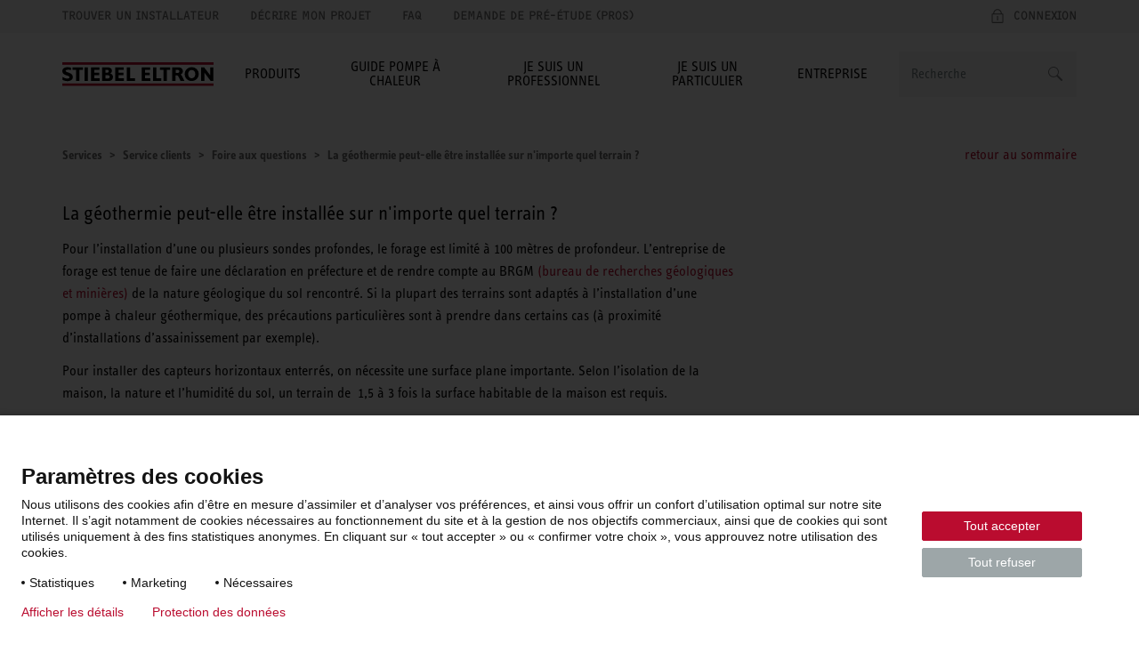

--- FILE ---
content_type: text/html; charset=UTF-8
request_url: https://www.stiebel-eltron.fr/fr/services/service-client/FAQ/La-geothermie-peut-elle-etre-installee-sur-nimporte-quel-terrain.html
body_size: 8705
content:
<!DOCTYPE html>
<!--[if lt IE 9 ]><html lang="fr" class="ie8 lt-ie9 lt-ie10 no-js "><![endif]-->
<!--[if IE 9 ]><html lang="fr" class="ie9 lt-ie10 no-js "><![endif]-->
<!--[if !(IE)]><!--><html lang="fr" class="no-js mandant0 ste-evo"><!--<![endif]-->
<head>
    <meta charset="utf-8">
    <meta http-equiv="X-UA-Compatible" content="IE=edge,chrome=1">
    <meta name="viewport" content="width=device-width, initial-scale=1">
    <meta name="format-detection" content="telephone=no">
    <script>
        if(document.documentMode&&document.cookie.match('ie-fallback')===null){window.location="/static/ste/ie-fallback_fr.html"}
    </script>
    <title>La géothermie peut-elle être installée sur n'importe quel terrain ?</title>
<meta name="robots" content="index, follow">
<meta name="description" content="">
<meta name="keywords" content="">
<link rel="canonical" href="https://www.stiebel-eltron.fr/fr/services/service-client/FAQ/La-geothermie-peut-elle-etre-installee-sur-nimporte-quel-terrain.html"/>
<meta property="og:type" content="Website">
<meta property="og:title" content="La géothermie peut-elle être installée sur n'importe quel terrain ?">
<meta property="og:url" content="https://www.stiebel-eltron.fr/fr/services/service-client/FAQ/La-geothermie-peut-elle-etre-installee-sur-nimporte-quel-terrain.html">
<meta property="og:description" content="">
<meta property="og:locale" content="fr_FR">

    <link rel="alternate" hreflang="fr-FR" href="https://www.stiebel-eltron.fr/fr/services/service-client/FAQ/La-geothermie-peut-elle-etre-installee-sur-nimporte-quel-terrain.html"/>
<link rel="preload" href="/apps/ste/docroot/fonts/ste_info/052b2d35-110d-437d-98e9-85547558722d.woff2" as="font" type="font/woff2" crossorigin>
        <link rel="preload" href="/apps/ste/docroot/fonts/ste_info/6191423b-8a16-4ba0-8a6f-33e69be9073c.woff2" as="font" type="font/woff2" crossorigin>
        <link rel="preload" href="/apps/ste/docroot/fonts/F2F_new/47afa150-919f-4024-9d78-d159e7d4baee.woff" as="font" type="font/woff" crossorigin>
        <link rel="preload" href="/apps/ste/docroot/fonts/ste_info/5a9f4a1e-bb12-46c0-821e-3782abe140ac.woff" as="font" type="font/woff" crossorigin>
        <link rel="preload" href="/apps/ste/docroot/fonts/ste_info/3f7c17a6-3f7e-4368-952d-8429e585e431.woff" as="font" type="font/woff" crossorigin>
    <link rel="preload" href="/apps/ste/docroot/images/single/logo-stiebel-eltron-red-black.svg" as="image">
<link rel="preload" href="/apps/ste/docroot/css/base-ste-evo.css?v=459" as="style">
        <link href="/apps/ste/docroot/css/base-ste-evo.css?v=459" rel="stylesheet">
        <link rel="preload" href="/apps/ste/docroot/css/faqpage-ste-evo.css?v=459" as="style">
            <link href="/apps/ste/docroot/css/faqpage-ste-evo.css?v=459" rel="stylesheet">
            <link rel="preload" href="/apps/ste/docroot/css/svg-ste-evo.css?v=459" as="style">
    <link href="/apps/ste/docroot/css/svg-ste-evo.css?v=459" rel="stylesheet">
<script type="text/javascript" src="/apps/ste/docroot/js/vendor/modernizr-custom.js" async></script>
<script>
    
    dataLayer = [{
        'pageCategory': 'FAQ Detail Page'
    }];
</script></head>




<body>
<!-- Piwik Tag Manager -->
<script type="text/javascript">
(function(window, document, dataLayerName, id) {
window[dataLayerName]=window[dataLayerName]||[],window[dataLayerName].push({start:(new Date).getTime(),event:"stg.start"});var scripts=document.getElementsByTagName('script')[0],tags=document.createElement('script');
function stgCreateCookie(a,b,c){var d="";if(c){var e=new Date;e.setTime(e.getTime()+24*c*60*60*1e3),d="; expires="+e.toUTCString()}document.cookie=a+"="+b+d+"; path=/"}
var isStgDebug=(window.location.href.match("stg_debug")||document.cookie.match("stg_debug"))&&!window.location.href.match("stg_disable_debug");stgCreateCookie("stg_debug",isStgDebug?1:"",isStgDebug?14:-1);
var qP=[];dataLayerName!=="dataLayer"&&qP.push("data_layer_name="+dataLayerName),isStgDebug&&qP.push("stg_debug");var qPString=qP.length>0?("?"+qP.join("&")):"";
tags.async=!0,tags.src="https://stiebel-eltron.containers.piwik.pro/"+id+".js"+qPString,scripts.parentNode.insertBefore(tags,scripts);
!function(a,n,i){a[n]=a[n]||{};for(var c=0;c<i.length;c++)!function(i){a[n][i]=a[n][i]||{},a[n][i].api=a[n][i].api||function(){var a=[].slice.call(arguments,0);"string"==typeof a[0]&&window[dataLayerName].push({event:n+"."+i+":"+a[0],parameters:[].slice.call(arguments,1)})}}(i[c])}(window,"ppms",["tm","cm"]);
})(window, document, 'dataLayer', '150bcefc-7477-43c8-9cc4-2a8131943a69');
</script>
<!-- end Piwik Tag Manager -->
<a name="top"></a>
<header class="site-header auto-init" data-module="modules/iframe-handler" data-always-on="false">
    <div class="site-header-top">
        <div class="container">
            <a class="logo visible-xs visible-sm" href="/fr/page-d-accueil.html">
                            <img src="/apps/ste/docroot/images/single/logo-stiebel-eltron-red-black.svg" alt="STIEBEL ELTRON" width="120">
                        </a>
                    <nav class="meta-navi">
    <ul class="list-inline list-unstyled">
        <li><a href="https://installateurs.stiebel-eltron.fr/" class="">Trouver un installateur</a></li>
            <li><a href="/fr/produits-et-solutions/decrire-mon-projet.html" class="">Décrire mon projet</a></li>
            <li><a href="/fr/services/service-client/FAQ.html" class="">FAQ</a></li>
            <li><a href="/fr/formulaires/demande-pre-etude-pompe-a-chaleur.html" class="">Demande de pré-étude (pros)</a></li>
            </ul>
</nav><div class="mobile-nav-wrapper">
    <span class="toggle-mobile-nav" data-toggle="nav__main"></span>
    <div class="login-container auto-init hidden" data-module="modules/login-related-content"
              data-options='{"contentUrl":"/fr/formulaires/page-formulaires.accountflyout.html"}'>
            <span class="mobile-login-toggler toggle-mobile-login" data-content-url="/fr/formulaires/formulaire-login/_jcr_content/contentPar/loginform.loginmobile.html"></span>
                    <a href="/fr/formulaires/formulaire-login/_jcr_content/contentPar/loginform.html" class="ajax-popup-link login-toggler toggle-login" rel="nofollow"><span>Connexion</span></a>
                <div class="login-flyout visible-xs visible-sm"></div>
                </div>
    <a href="/fr/formulaires/contact/_jcr_content/contentPar/contactform.html" class="ajax-popup-link" rel="nofollow"><span class="service  service-contact-mobile"></span></a>
    </div>
</div>
    </div>
    <div class="site-header-bottom container">
        <a class="logo hidden-xs hidden-sm" href="/fr/page-d-accueil.html">
                        <img src="/apps/ste/docroot/images/single/logo-stiebel-eltron-red-black.svg" alt="STIEBEL ELTRON" width="170">
                    </a>
                <div class="search clearfix auto-init" id="headerSearch" data-module="modules/search-autosuggest"
             data-autosuggest-url="/fr/services/service-client/FAQ/La-geothermie-peut-elle-etre-installee-sur-nimporte-quel-terrain/_jcr_content/headersearch.autosuggest.html" data-options='{"autoSuggestPlaceholder":"Suggestions de recherche"}'>
            <form id="fulltextSearchHeaderForm" class="autosuggest-header" method="get" autocomplete="off" action="/fr/resultats.html" accept-charset="UTF-8">
                <input type="hidden" name="_charset_" value="utf-8" />
                <div class="input-container">
                    <input class="search-input" name="search" type="text"
                           placeholder=Recherche />
                </div>

                <button type="submit" class="search-button"></button>
                <div class="search-button-link"></div>

            </form>
        </div>
    <nav id="nav__main" class="main-navi js-equal-flyout">
        <ul class="list-unstyled first-level">
            <li class=" has-submenu"
                           >
                <a href="#"><span>Produits</span></a>
                <div class="second-level-wrapper">
                    <a href="#" class="all-levels-back">Retour au menu principal</a>
                    <ul class="second-level ">
                        <li class="doorpage"><a href="#">Produits</a></li>

                        <li class=" has-submenu"
                                       >
                                <a href="/fr/produits-et-solutions/energies_renouvelables.html" class="">Pompe à chaleur et ventilation</a><div class="third-level-wrapper">
                                        <a href="#" class="all-levels-back">Retour au menu principal</a>
                                        <a href="#" class="third-level-back">Retour à Produits</a>
                                        <ul class="third-level">
                                            <li class="doorpage">
                                                <a href="/fr/produits-et-solutions/energies_renouvelables.html" class="">Pompe à chaleur et ventilation</a></li>
                                            <li class=""
                                                        >
                                                    <a href="/fr/produits-et-solutions/energies_renouvelables/pompes_a_chaleur.html" class="">Pompes à chaleur</a></li>
                                            <li class=""
                                                        >
                                                    <a href="/fr/produits-et-solutions/energies_renouvelables/ballons_tampon_deauchaude.html" class="">Ballons tampon/d'eau chaude</a></li>
                                            <li class=""
                                                        >
                                                    <a href="/fr/produits-et-solutions/energies_renouvelables/ventilation.html" class="">Ventilation</a></li>
                                            <li class=""
                                                        >
                                                    <a href="/fr/produits-et-solutions/energies_renouvelables/regulation_gestiondenergie.html" class="">Régulation / gestion d'énergie</a></li>
                                            <li class=""
                                                        >
                                                    <a href="/fr/produits-et-solutions/energies_renouvelables/stations-de-transfert.html" class="">Stations de transfert</a></li>
                                            </ul>
                                    </div>
                                </li>
                        <li class=" has-submenu"
                                       >
                                <a href="/fr/produits-et-solutions/eau_chaude_sanitaire.html" class="">Eau chaude sanitaire</a><div class="third-level-wrapper">
                                        <a href="#" class="all-levels-back">Retour au menu principal</a>
                                        <a href="#" class="third-level-back">Retour à Produits</a>
                                        <ul class="third-level">
                                            <li class="doorpage">
                                                <a href="/fr/produits-et-solutions/eau_chaude_sanitaire.html" class="">Eau chaude sanitaire</a></li>
                                            <li class=""
                                                        >
                                                    <a href="/fr/produits-et-solutions/eau_chaude_sanitaire/chauffe-eau_thermodynamiques.html" class="">Chauffe-eau thermodynamiques</a></li>
                                            <li class=""
                                                        >
                                                    <a href="/fr/produits-et-solutions/eau_chaude_sanitaire/chauffe-eau-electriques.html" class="">Chauffe-eau électriques</a></li>
                                            <li class=""
                                                        >
                                                    <a href="/fr/produits-et-solutions/eau_chaude_sanitaire/petits_chauffe-eauchauffe-eaumurauxetsursocle.html" class="">Petits chauffe-eau, chauffe-eau muraux et sur socle</a></li>
                                            <li class=""
                                                        >
                                                    <a href="/fr/produits-et-solutions/eau_chaude_sanitaire/chauffe-eau_instantanes.html" class=""></a></li>
                                            <li class=""
                                                        >
                                                    <a href="/fr/produits-et-solutions/eau_chaude_sanitaire/robinetteries.html" class=""></a></li>
                                            </ul>
                                    </div>
                                </li>
                        <li class=" has-submenu"
                                       >
                                <a href="/fr/produits-et-solutions/chauffage_electrique.html" class="">Chauffage électrique</a><div class="third-level-wrapper">
                                        <a href="#" class="all-levels-back">Retour au menu principal</a>
                                        <a href="#" class="third-level-back">Retour à Produits</a>
                                        <ul class="third-level">
                                            <li class="doorpage">
                                                <a href="/fr/produits-et-solutions/chauffage_electrique.html" class="">Chauffage électrique</a></li>
                                            <li class=""
                                                        >
                                                    <a href="/fr/produits-et-solutions/chauffage_electrique/chauffage_electriqueaaccumulation.html" class="">Chauffage électrique à accumulation</a></li>
                                            <li class=""
                                                        >
                                                    <a href="/fr/produits-et-solutions/chauffage_electrique/regulation.html" class="">Régulation</a></li>
                                            </ul>
                                    </div>
                                </li>
                        <li class=" has-submenu"
                                       >
                                <a href="/fr/produits-et-solutions/informer-planifier.html" class="">Informer & planifier</a><div class="third-level-wrapper">
                                        <a href="#" class="all-levels-back">Retour au menu principal</a>
                                        <a href="#" class="third-level-back">Retour à Produits</a>
                                        <ul class="third-level">
                                            <li class="doorpage">
                                                <a href="/fr/produits-et-solutions/informer-planifier.html" class="">Informer & planifier</a></li>
                                            <li class=""
                                                        >
                                                    <a href="/fr/produits-et-solutions/informer-planifier/hpnext--nos-pompes-a-chaleur-nouvelle-generation.html" class="">HPnext, nos pompes à chaleur nouvelle génération</a></li>
                                            <li class=""
                                                        >
                                                    <a href="/fr/produits-et-solutions/informer-planifier/aides-financieres-pour-pompe-a-chaleur.html" class="">Aides financières pour pompes à chaleur </a></li>
                                            <li class=""
                                                        >
                                                    <a href="/fr/produits-et-solutions/informer-planifier/utilisation-energies-renouvelables.html" class="">Utilisation des énergies renouvelables</a></li>
                                            <li class=""
                                                        >
                                                    <a href="/fr/prescription/references-chantiers.html" class="">Références chantiers</a></li>
                                            <li class=""
                                                        >
                                                    <a href="/fr/services/smart-home.html" class="">Smart Home</a></li>
                                            <li class=""
                                                        >
                                                    <a href="/fr/produits-et-solutions/informer-planifier/simulez-votre-solution-de-pompe-a-chaleur.html" class="">Notre simulateur de solution de pompe à chaleur</a></li>
                                            <li class=""
                                                        >
                                                    <a href="/fr/produits-et-solutions/informer-planifier/qualites-et-caracteristiques-environnementales.html" class="">Qualités et caractéristiques environnementales</a></li>
                                            </ul>
                                    </div>
                                </li>
                        <li class=""
                                       >
                                <a href="/fr/produits-et-solutions/articles.html" class="">Blog</a></li>
                        </ul>
                </div>
                </li>
            <li class=" has-submenu"
                           >
                <a href="#"><span>Guide pompe à chaleur</span></a>
                <div class="second-level-wrapper">
                    <a href="#" class="all-levels-back">Retour au menu principal</a>
                    <ul class="second-level ">
                        <li class="doorpage"><a href="#">Guide pompe à chaleur</a></li>

                        <li class=" has-submenu"
                                       >
                                <a href="/fr/guide-la-pompe-a-chaleur/pompes-a-chaleur-air-eau.html" class="">Guide pompes à chaleur air-eau</a><div class="third-level-wrapper">
                                        <a href="#" class="all-levels-back">Retour au menu principal</a>
                                        <a href="#" class="third-level-back">Retour à Guide pompe à chaleur</a>
                                        <ul class="third-level">
                                            <li class="doorpage">
                                                <a href="/fr/guide-la-pompe-a-chaleur/pompes-a-chaleur-air-eau.html" class="">Guide pompes à chaleur air-eau</a></li>
                                            <li class=""
                                                        >
                                                    <a href="/fr/guide-la-pompe-a-chaleur/pompes-a-chaleur-air-eau/pompes-a-chaleur-pour-construction-neuve.html" class="">Pompes à chaleur pour construction neuve</a></li>
                                            <li class=""
                                                        >
                                                    <a href="/fr/guide-la-pompe-a-chaleur/pompes-a-chaleur-air-eau/pompe-a-chaleur-pour-la-renovation.html" class="">Pompe à chaleur pour la rénovation</a></li>
                                            <li class=""
                                                        >
                                                    <a href="/fr/guide-la-pompe-a-chaleur/pompes-a-chaleur-air-eau/pompe-a-chaleur-stiebel-eltron-performances-energetiques-economies.html" class="">Pompe à chaleur : performances et économies d'énergie</a></li>
                                            <li class=""
                                                        >
                                                    <a href="/fr/guide-la-pompe-a-chaleur/pompes-a-chaleur-air-eau/pompe-a-chaleur-stiebel-eltron-garantie-service-client.html" class="">Pompe à chaleur STIEBEL ELTRON : garantie et service client</a></li>
                                            </ul>
                                    </div>
                                </li>
                        </ul>
                </div>
                </li>
            <li class=" has-submenu"
                           >
                <a href="#"><span>Je suis un professionnel</span></a>
                <div class="second-level-wrapper">
                    <a href="#" class="all-levels-back">Retour au menu principal</a>
                    <ul class="second-level ">
                        <li class="doorpage"><a href="#">Je suis un professionnel</a></li>

                        <li class=" has-submenu"
                                       >
                                <a href="/fr/espace-professionnel/assistance-technico-commerciale.html" class="">Outils de chiffrage et dimensionnement</a><div class="third-level-wrapper">
                                        <a href="#" class="all-levels-back">Retour au menu principal</a>
                                        <a href="#" class="third-level-back">Retour à Je suis un professionnel</a>
                                        <ul class="third-level">
                                            <li class="doorpage">
                                                <a href="/fr/espace-professionnel/assistance-technico-commerciale.html" class="">Outils de chiffrage et dimensionnement</a></li>
                                            <li class=""
                                                        >
                                                    <a href="/fr/espace-professionnel/assistance-technico-commerciale/toolbox.html" class="">Toolbox - outil de chiffrage</a></li>
                                            <li class=""
                                                        >
                                                    <a href="/fr/espace-professionnel/assistance-technico-commerciale/tool-ventilation.html" class="">Chiffrer vos projets de ventilation</a></li>
                                            <li class=""
                                                        >
                                                    <a href="/fr/formulaires/demande-pre-etude-pompe-a-chaleur.html" class="">Nos formulaires de pré-études</a></li>
                                            <li class=""
                                                        >
                                                    <a href="/fr/espace-professionnel/assistance-technico-commerciale/catalogue-pieces-detachees.html" class="">Catalogues tarif et pièces détachées</a></li>
                                            </ul>
                                    </div>
                                </li>
                        <li class=" has-submenu"
                                       >
                                <a href="/fr/espace-professionnel/Notre-reseau-de-Conforthermiciens.html" class="">Notre réseau de Conforthermiciens</a><div class="third-level-wrapper">
                                        <a href="#" class="all-levels-back">Retour au menu principal</a>
                                        <a href="#" class="third-level-back">Retour à Je suis un professionnel</a>
                                        <ul class="third-level">
                                            <li class="doorpage">
                                                <a href="/fr/espace-professionnel/Notre-reseau-de-Conforthermiciens.html" class="">Notre réseau de Conforthermiciens</a></li>
                                            <li class=""
                                                        >
                                                    <a href="/fr/espace-professionnel/Notre-reseau-de-Conforthermiciens/devenir-conforthermicien.html" class="">Devenir Conforthermicien</a></li>
                                            <li class=""
                                                        >
                                                    <a href="/fr/espace-professionnel/Notre-reseau-de-Conforthermiciens/Programme-conforthermicien.html" class="">Programme Conforthermicien - STIEBEL ELTRON</a></li>
                                            <li class=""
                                                        >
                                                    <a href="/fr/espace-professionnel/Notre-reseau-de-Conforthermiciens/mon-programme-conforthermicien-premium.html" class="">Mon programme Conforthermicien Premium</a></li>
                                            </ul>
                                    </div>
                                </li>
                        <li class=" has-submenu"
                                       >
                                <a href="/fr/espace-professionnel/supports-apres-vente.html" class="">Supports après vente</a><div class="third-level-wrapper">
                                        <a href="#" class="all-levels-back">Retour au menu principal</a>
                                        <a href="#" class="third-level-back">Retour à Je suis un professionnel</a>
                                        <ul class="third-level">
                                            <li class="doorpage">
                                                <a href="/fr/espace-professionnel/supports-apres-vente.html" class="">Supports après vente</a></li>
                                            <li class=""
                                                        >
                                                    <a href="/fr/espace-professionnel/supports-apres-vente/certificat-de-garantie.html" class="">Enregistrement du certificat de garantie</a></li>
                                            <li class=""
                                                        >
                                                    <a href="/fr/espace-professionnel/supports-apres-vente/mise-en-service.html" class="">Demande de mise en service</a></li>
                                            <li class=""
                                                        >
                                                    <a href="/fr/espace-professionnel/supports-apres-vente/demande-de-garantie.html" class="">Demande de garantie</a></li>
                                            </ul>
                                    </div>
                                </li>
                        <li class=" has-submenu"
                                       >
                                <a href="/fr/espace-professionnel/se-former.html" class="">Formations</a><div class="third-level-wrapper">
                                        <a href="#" class="all-levels-back">Retour au menu principal</a>
                                        <a href="#" class="third-level-back">Retour à Je suis un professionnel</a>
                                        <ul class="third-level">
                                            <li class="doorpage">
                                                <a href="/fr/espace-professionnel/se-former.html" class="">Formations</a></li>
                                            <li class=""
                                                        >
                                                    <a href="/fr/espace-professionnel/se-former/formation-technique.html" class="">Formations techniques</a></li>
                                            </ul>
                                    </div>
                                </li>
                        <li class=" has-submenu"
                                       >
                                <a href="/fr/espace-professionnel/marketing-communication.html" class="">Marketing et communication</a><div class="third-level-wrapper">
                                        <a href="#" class="all-levels-back">Retour au menu principal</a>
                                        <a href="#" class="third-level-back">Retour à Je suis un professionnel</a>
                                        <ul class="third-level">
                                            <li class="doorpage">
                                                <a href="/fr/espace-professionnel/marketing-communication.html" class="">Marketing et communication</a></li>
                                            <li class=""
                                                        >
                                                    <a href="/fr/espace-professionnel/marketing-communication/documentations-commerciales.html" class="">Documentations commerciales</a></li>
                                            <li class=""
                                                        >
                                                    <a href="/fr/espace-professionnel/marketing-communication/documents-pour-la-prescription.html" class="">Documents pour la prescription</a></li>
                                            <li class=""
                                                        >
                                                    <a href="/fr/espace-professionnel/marketing-communication/etiquette-energie-erp.html" class="">Étiquette-énergie „ErP“</a></li>
                                            </ul>
                                    </div>
                                </li>
                        <li class=""
                                       >
                                <a href="/fr/services/formulaires/contact-pro.html" class="">Contact professionnel</a></li>
                        </ul>
                </div>
                </li>
            <li class=" has-submenu"
                           >
                <a href="#"><span>Je suis un particulier</span></a>
                <div class="second-level-wrapper">
                    <a href="#" class="all-levels-back">Retour au menu principal</a>
                    <ul class="second-level ">
                        <li class="doorpage"><a href="#">Je suis un particulier</a></li>

                        <li class=" has-submenu"
                                       >
                                <a href="/fr/mon-installateur/conforthermicien-stiebel-eltron.html" class="">Le réseau des Conforthermiciens</a><div class="third-level-wrapper">
                                        <a href="#" class="all-levels-back">Retour au menu principal</a>
                                        <a href="#" class="third-level-back">Retour à Je suis un particulier</a>
                                        <ul class="third-level">
                                            <li class="doorpage">
                                                <a href="/fr/mon-installateur/conforthermicien-stiebel-eltron.html" class="">Le réseau des Conforthermiciens</a></li>
                                            <li class=""
                                                        >
                                                    <a href="/fr/mon-installateur/conforthermicien-stiebel-eltron/confort-thermique.html" class="">Confort thermique : la température idéale chez vous </a></li>
                                            <li class=""
                                                        >
                                                    <a href="/fr/mon-installateur/conforthermicien-stiebel-eltron/choisir-un-conforthermicien.html" class="">Choisir un Conforthermicien : un artisan de confiance </a></li>
                                            <li class=""
                                                        >
                                                    <a href="/fr/mon-installateur/conforthermicien-stiebel-eltron/charte-engagements.html" class="">Charte d’engagements Conforthermicien : respect et qualité</a></li>
                                            </ul>
                                    </div>
                                </li>
                        <li class=""
                                       >
                                <a href="/fr/mon-installateur/contrat-entretien.html" class="">Contrat d'entretien</a></li>
                        <li class=" has-submenu"
                                       >
                                <a href="/fr/mon-installateur/aide-reglages-et-erreurs.html" class="">Aide aux réglages de votre appareil</a><div class="third-level-wrapper">
                                        <a href="#" class="all-levels-back">Retour au menu principal</a>
                                        <a href="#" class="third-level-back">Retour à Je suis un particulier</a>
                                        <ul class="third-level">
                                            <li class="doorpage">
                                                <a href="/fr/mon-installateur/aide-reglages-et-erreurs.html" class="">Aide aux réglages de votre appareil</a></li>
                                            <li class=""
                                                        >
                                                    <a href="/fr/mon-installateur/aide-reglages-et-erreurs/modes-de-fonctionnement-pompe-a-chaleur.html" class="">Pompe à chaleur : modes de fonctionnement</a></li>
                                            <li class=""
                                                        >
                                                    <a href="/fr/mon-installateur/aide-reglages-et-erreurs/reglage-temperature-ambiante-pompe-a-chaleur.html" class="">Pompe à chaleur : réglage de la température ambiante</a></li>
                                            <li class=""
                                                        >
                                                    <a href="/fr/mon-installateur/aide-reglages-et-erreurs/reglage-temperature-eau-chaude-pompe-a-chaleur.html" class="">Pompe à chaleur : réglage de la température de l'eau chaude sanitaire</a></li>
                                            <li class=""
                                                        >
                                                    <a href="/fr/mon-installateur/aide-reglages-et-erreurs/fonction-de-refroidissement-pompe-a-chaleur.html" class="">Pompe à chaleur : fonction de refroidissement</a></li>
                                            <li class=""
                                                        >
                                                    <a href="/fr/mon-installateur/aide-reglages-et-erreurs/mode-secours-pompe-a-chaleur.html" class="">Pompe à chaleur : réglage du mode secours</a></li>
                                            <li class=""
                                                        >
                                                    <a href="/fr/mon-installateur/aide-reglages-et-erreurs/acceder-aux-codes-defaut-pompe-a-chaleur.html" class="">Pompe à chaleur : affichage des codes défaut</a></li>
                                            <li class=""
                                                        >
                                                    <a href="/fr/mon-installateur/aide-reglages-et-erreurs/reinitialisation-pompe-a-chaleur.html" class="">Pompe à chaleur : réinitialisation de la pompe à chaleur</a></li>
                                            <li class=""
                                                        >
                                                    <a href="/fr/mon-installateur/aide-reglages-et-erreurs/modes-de-fonctionnement-pompe-a-chaleur-multifonctions.html" class="">Pompe à chaleur multifonctions (LWZ) : modes de fonctionnement</a></li>
                                            <li class=""
                                                        >
                                                    <a href="/fr/mon-installateur/aide-reglages-et-erreurs/reglage-temperature-ambiante-pompe-a-chaleur-multifonctions.html" class="">Pompe à chaleur multifonctions (LWZ) : réglage de la température ambiante</a></li>
                                            <li class=""
                                                        >
                                                    <a href="/fr/mon-installateur/aide-reglages-et-erreurs/reglage-temperature-eau-chaude-pompe-a-chaleur-multifonctions.html" class="">Pompe à chaleur multifonctions (LWZ) : réglage de la température de l'eau chaude sanitaire</a></li>
                                            <li class=""
                                                        >
                                                    <a href="/fr/mon-installateur/aide-reglages-et-erreurs/fonction-de-refroidissement-pompe-a-chaleur-multifonctions.html" class="">Pompe à chaleur multifonctions (LWZ) : fonction de refroidissement</a></li>
                                            <li class=""
                                                        >
                                                    <a href="/fr/mon-installateur/aide-reglages-et-erreurs/vitesse-et-programme-de-ventilation-pompe-a-chaleur-multifonctions.html" class="">Pompe à chaleur multifonctions (LWZ) : réglage des vitesses et du programme de ventilation</a></li>
                                            <li class=""
                                                        >
                                                    <a href="/fr/mon-installateur/aide-reglages-et-erreurs/changement-de-filtres-pompe-a-chaleur-multifonctions.html" class="">Pompe à chaleur multifonctions (LWZ) : changement de filtres</a></li>
                                            <li class=""
                                                        >
                                                    <a href="/fr/mon-installateur/aide-reglages-et-erreurs/reinitialisation-pompe-a-chaleur-multifonctions.html" class="">Pompe à chaleur multifonctions (LWZ) : réinitialisation de l'équipement</a></li>
                                            <li class=""
                                                        >
                                                    <a href="/fr/mon-installateur/aide-reglages-et-erreurs/acceder-aux-codes-defaut-pompe-a-chaleur-multifonctions.html" class="">Pompe à chaleur multifonctions (LWZ) : affichage des codes défaut</a></li>
                                            <li class=""
                                                        >
                                                    <a href="/fr/mon-installateur/aide-reglages-et-erreurs/mode-secours-pompe-a-chaleur-multifonctions.html" class="">Pompe à chaleur multifonctions (LWZ) : réglage du mode secours</a></li>
                                            <li class=""
                                                        >
                                                    <a href="/fr/mon-installateur/aide-reglages-et-erreurs/aide-en-ligne.html" class="">FAQ - Aide en ligne</a></li>
                                            </ul>
                                    </div>
                                </li>
                        </ul>
                </div>
                </li>
            <li class=" has-submenu"
                           >
                <a href="#"><span>Entreprise</span></a>
                <div class="second-level-wrapper">
                    <a href="#" class="all-levels-back">Retour au menu principal</a>
                    <ul class="second-level ">
                        <li class="doorpage"><a href="#">Entreprise</a></li>

                        <li class=" has-submenu"
                                       >
                                <a href="/fr/entreprise/stiebel-eltron.html" class="">STIEBEL ELTRON</a><div class="third-level-wrapper">
                                        <a href="#" class="all-levels-back">Retour au menu principal</a>
                                        <a href="#" class="third-level-back">Retour à Entreprise</a>
                                        <ul class="third-level">
                                            <li class="doorpage">
                                                <a href="/fr/entreprise/stiebel-eltron.html" class="">STIEBEL ELTRON</a></li>
                                            <li class=""
                                                        >
                                                    <a href="/fr/entreprise/stiebel-eltron/promise.html" class="">Nos promesses</a></li>
                                            <li class=""
                                                        >
                                                    <a href="/fr/entreprise/stiebel-eltron/groupe-stiebel-eltron.html" class="">Le groupe STIEBEL ELTRON</a></li>
                                            <li class=""
                                                        >
                                                    <a href="/fr/entreprise/stiebel-eltron/stiebel-eltron-france.html" class="">STIEBEL ELTRON France</a></li>
                                            <li class=""
                                                        >
                                                    <a href="/fr/entreprise/stiebel-eltron/historique.html" class="">Historique STIEBEL ELTRON</a></li>
                                            <li class=""
                                                        >
                                                    <a href="/fr/entreprise/stiebel-eltron/sites.html" class="">Nos sites de production</a></li>
                                            <li class=""
                                                        >
                                                    <a href="/fr/entreprise/stiebel-eltron/100-ans-d-histoire.html" class="">STIEBEL ELTRON fête ses 100 ans </a></li>
                                            </ul>
                                    </div>
                                </li>
                        <li class=" has-submenu"
                                       >
                                <a href="/fr/entreprise/presse.html" class="">Presse</a><div class="third-level-wrapper">
                                        <a href="#" class="all-levels-back">Retour au menu principal</a>
                                        <a href="#" class="third-level-back">Retour à Entreprise</a>
                                        <ul class="third-level">
                                            <li class="doorpage">
                                                <a href="/fr/entreprise/presse.html" class="">Presse</a></li>
                                            <li class=""
                                                        >
                                                    <a href="/fr/entreprise/presse/banque-medias.html" class="">Banque de données média</a></li>
                                            <li class=""
                                                        >
                                                    <a href="/fr/entreprise/presse/communiques-presse.html" class="">Communiqués de presse</a></li>
                                            </ul>
                                    </div>
                                </li>
                        <li class=" has-submenu"
                                       >
                                <a href="/fr/entreprise/conformite.html" class="">Conformité</a><div class="third-level-wrapper">
                                        <a href="#" class="all-levels-back">Retour au menu principal</a>
                                        <a href="#" class="third-level-back">Retour à Entreprise</a>
                                        <ul class="third-level">
                                            <li class="doorpage">
                                                <a href="/fr/entreprise/conformite.html" class="">Conformité</a></li>
                                            <li class=""
                                                        >
                                                    <a href="/fr/entreprise/conformite/code-de-conduite.html" class="">Code de conduite</a></li>
                                            <li class=""
                                                        >
                                                    <a href="/fr/entreprise/conformite/systeme-de-denonciation.html" class="">Système de dénonciation</a></li>
                                            <li class=""
                                                        >
                                                    <a href="/fr/entreprise/conformite/droits-de-l-homme.html" class="">Droits de l'Homme</a></li>
                                            </ul>
                                    </div>
                                </li>
                        <li class=" has-submenu"
                                       >
                                <a href="/fr/entreprise/Carriere.html" class="">Carrière</a><div class="third-level-wrapper">
                                        <a href="#" class="all-levels-back">Retour au menu principal</a>
                                        <a href="#" class="third-level-back">Retour à Entreprise</a>
                                        <ul class="third-level">
                                            <li class="doorpage">
                                                <a href="/fr/entreprise/Carriere.html" class="">Carrière</a></li>
                                            <li class=""
                                                        >
                                                    <a href="/fr/entreprise/Carriere/les-etudiants.html" class="">Être étudiant</a></li>
                                            <li class=""
                                                        >
                                                    <a href="/fr/entreprise/Carriere/specialistes-et-cadres.html" class="">Spécialistes et cadres</a></li>
                                            <li class=""
                                                        >
                                                    <a href="/fr/entreprise/Carriere/technicien.html" class="">Devenir Technicien</a></li>
                                            <li class=""
                                                        >
                                                    <a href="/fr/entreprise/Carriere/offres-d-emploi.html" class="">Offres d’emploi </a></li>
                                            <li class=""
                                                        >
                                                    <a href="/fr/entreprise/Carriere/travailler-chez-stiebel-eltron.html" class="">Travailler chez STIEBEL ELTRON</a></li>
                                            <li class=""
                                                        >
                                                    <a href="/fr/entreprise/Carriere/formulaire-de-candidature.html" class="">Candidature spontanée</a></li>
                                            </ul>
                                    </div>
                                </li>
                        <li class=" has-submenu"
                                       >
                                <a href="/fr/entreprise/actualites.html" class="">Actualités</a><div class="third-level-wrapper">
                                        <a href="#" class="all-levels-back">Retour au menu principal</a>
                                        <a href="#" class="third-level-back">Retour à Entreprise</a>
                                        <ul class="third-level">
                                            <li class="doorpage">
                                                <a href="/fr/entreprise/actualites.html" class="">Actualités</a></li>
                                            <li class=""
                                                        >
                                                    <a href="/fr/entreprise/actualites/comprendre-la-reglementation-f-gaz-sur-les-fluides-frigorigenes.html" class="">Comprendre la réglementation F-Gaz sur les fluides frigorigènes</a></li>
                                            <li class=""
                                                        >
                                                    <a href="/fr/entreprise/actualites/fluide-frigorigene-r454c.html" class="">Nouveau fluide frigorigène R454C</a></li>
                                            </ul>
                                    </div>
                                </li>
                        </ul>
                </div>
                </li>
            </ul>
    </nav>
    </div>
</header>



    <script type="application/ld+json">
        {
            "@context": "https://schema.org",
            "@type": "FAQPage",
            "mainEntity": [{
                "@type": "Question",
                "name": "La géothermie peut-elle être installée sur n'importe quel terrain ?",
                "acceptedAnswer": {
                    "@type": "Answer",
                    "text": "<p>Pour l’installation d’une ou plusieurs sondes profondes, le forage est limité à 100 mètres de profondeur. L’entreprise de forage est tenue de faire une déclaration en préfecture et de rendre compte au BRGM&nbsp;<a href='http://www.brgm.fr/' target='_blank'>(bureau de recherches géologiques et minières)</a>&nbsp;de la nature géologique du sol rencontré. Si la plupart des terrains sont adaptés à l’installation d’une pompe à chaleur géothermique, des précautions particulières sont à prendre dans certains cas (à proximité d’installations d’assainissement par exemple).</p>
<p>Pour installer des capteurs horizontaux enterrés, on nécessite une surface plane importante. Selon l’isolation de la maison, la nature et l’humidité du sol, un terrain de&nbsp; 1,5 à 3 fois la surface habitable de la maison est requis.</p>
<p>Dans le cas d’un forage eau/eau pour utiliser l’énergie calorifique d’une nappe phréatique, il est&nbsp;nécessaire que celle-ci soit située sur le terrain et à moins de 25 mètres de profondeur. Deux puits seront creusés&nbsp;: un puits d’aspiration et un puits de rejet.</p>
"
                }
            }]
        }
    </script>


<section class="main-content clearfix">
    
    
    <script type="application/ld+json">
        {
          "@context": "https://schema.org",
          "@type": "BreadcrumbList",
          "itemListElement": [
            
            {
            "@type": "ListItem",
            "position": 1,
            "name": "Service clients",
            "item": "https://www.stiebel-eltron.fr/fr/services/service-client.html"
            },
            {
            "@type": "ListItem",
            "position": 2,
            "name": "Foire aux questions",
            "item": "https://www.stiebel-eltron.fr/fr/services/service-client/FAQ.html"
            },
            {
            "@type": "ListItem",
            "position": 3,
            "name": "La géothermie peut-elle être installée sur n'importe quel terrain ?",
            "item": "https://www.stiebel-eltron.fr/fr/services/service-client/FAQ/La-geothermie-peut-elle-etre-installee-sur-nimporte-quel-terrain.html"
            }
            ]
        }
        </script>

        <div class="container breadcrumb-line">
            <ul class="breadcrumb">
                <li>
                        <span>Services</span>
                            </li>
                <li>
                        <a href="/fr/services/service-client.html">
                                    <span>Service clients</span>
                                </a>
                            </li>
                <li>
                        <a href="/fr/services/service-client/FAQ.html">
                                    <span>Foire aux questions</span>
                                </a>
                            </li>
                <li>
                        <span>La géothermie peut-elle être installée sur n'importe quel terrain ?</span>
                            </li>
                </ul>

            <div class="content-back">
                    <a href="/fr/services/service-client/FAQ.html">retour au sommaire</a>
                </div>
            </div>
    
    <div class="content-page container">
        <div class="contentPar parsys"><div class="contentrow section"><section class="container">
        <div class="col-md-8-1 column-content">
                <div class="cell1 parsys"><div class="textimageblock section"><div id="" class="content-image-text image-left clearfix">
    <h4>La géothermie peut-elle être installée sur n'importe quel terrain ?</h4><p>Pour l’installation d’une ou plusieurs sondes profondes, le forage est limité à 100 mètres de profondeur. L’entreprise de forage est tenue de faire une déclaration en préfecture et de rendre compte au BRGM&nbsp;<a href="http://www.brgm.fr/" target="_blank">(bureau de recherches géologiques et minières)</a>&nbsp;de la nature géologique du sol rencontré. Si la plupart des terrains sont adaptés à l’installation d’une pompe à chaleur géothermique, des précautions particulières sont à prendre dans certains cas (à proximité d’installations d’assainissement par exemple).</p>
<p>Pour installer des capteurs horizontaux enterrés, on nécessite une surface plane importante. Selon l’isolation de la maison, la nature et l’humidité du sol, un terrain de&nbsp; 1,5 à 3 fois la surface habitable de la maison est requis.</p>
<p>Dans le cas d’un forage eau/eau pour utiliser l’énergie calorifique d’une nappe phréatique, il est&nbsp;nécessaire que celle-ci soit située sur le terrain et à moins de 25 mètres de profondeur. Deux puits seront creusés&nbsp;: un puits d’aspiration et un puits de rejet.</p>
</div></div>

</div>
</div>
        <div class="col-md-4-9 sidebar-content">
                <div class="cell2 parsys">
</div>
</div>
        </section></div>

</div>

    </div>
</section>
<footer class="site-footer">
                <a href="#top" class="totop">to top</a>
<div class="footerTopIPar iparsys parsys"><div class="section"><div class="new"></div>
</div><div class="iparys_inherited"><div class="footerTopIPar iparsys parsys"><div class="footertop section"><div class="footer-top container">
            <div class="footer-contact">
                <h3 class="h2 footer-contact__headline">Besoin d'aide ? Notre équipe est à votre écoute.</h3>
                <div class="flex-row center-sm">
                    <div class="flex-col-sm-4 footer-contact__item">
                            <div class="footeritem"><div class="footer-contact__inner">
                    <span class="footer-contact__icon icon-phone-red"></span>
                    <div class="footer-contact__content">
                        <span>Accueil professionnel</span>
                        <span>03 87 74 38 88</span>
                        </div>
                </div>
            </div>
</div>
                    <div class="flex-col-sm-4 footer-contact__item">
                            <div class="footeritem_1053144724 footeritem"><a href="/fr/services/formulaires/contact-pro.html" class="footer-contact__inner ">
                    <span class="footer-contact__icon icon-mail-red"></span>
                    <div class="footer-contact__content">
                        <span>Contact</span>
                        <span>professionnel</span>
                        </div>
                </a>
            </div>
</div>
                    </div>
            </div>
        </div>
    </div>
</div>
</div>
</div>
<div class="footerMediumIPar iparsys parsys"><div class="section"><div class="new"></div>
</div><div class="iparys_inherited"><div class="footerMediumIPar iparsys parsys"></div>
</div>
</div>
<div class="footer__share">
    <div class="h6">Partagez cette page</div>
        <a class="action-icon action-facebook" target="_blank" title="Facebook" href="http://www.facebook.com/sharer/sharer.php?u=https%3a%2f%2fwww.stiebel-eltron.fr%2ffr%2fservices%2fservice-client%2fFAQ%2fLa-geothermie-peut-elle-etre-installee-sur-nimporte-quel-terrain.html"><span>Facebook</span></a>
<a class="action-icon action-linkedin" target="_blank" title="LinkedIn" href="https://www.linkedin.com/shareArticle?mini=true&url=https%3a%2f%2fwww.stiebel-eltron.fr%2ffr%2fservices%2fservice-client%2fFAQ%2fLa-geothermie-peut-elle-etre-installee-sur-nimporte-quel-terrain.html&title=La%20g%c3%a9othermie%20peut-elle%20%c3%aatre%20install%c3%a9e%20sur%20n'importe%20quel%20terrain%20%3f"><span>LinkedIn</span></a>
<a class="action-icon " target="_blank" title="" href=""><span></span></a>
</div><div class="footerIPar iparsys parsys"><div class="section"><div class="new"></div>
</div><div class="iparys_inherited"><div class="footerIPar iparsys parsys"><div class="footerlinklist section"><div class="footer__link-list">
    <div class="container row">
        <input id="footer-list-toggle" class="footer__link-list-input" type="checkbox">
        <div class="footer__link-list-content">
            <div class="col-xs-12-1 col-sm-12-1 col-md-6-1 col-lg-3-1">
                <div class="linklist1 linklist"><ul>
            <li><a href="/fr/entreprise/stiebel-eltron/stiebel-eltron-france.html" target="_self" class="">› Qui sommes-nous ? </a></li>
            <li><a href="/fr/entreprise/presse/communiques-presse.html" target="_self" class="">› Presse</a></li>
            <li><a href="/fr/entreprise/Carriere.html" target="_self" class="">› Carrière</a></li>
            <li><a href="/fr/entreprise/conformite.html" target="_self" class="">› Conformité</a></li>
            <li><a href="/fr/produits-et-solutions/articles.html" target="_self" class="">› Actualités</a></li>
            </ul>
    </div>
</div>
            <div class="col-xs-12-1 col-sm-12-1 col-md-6-7 col-lg-3-4">
                <div class="linklist2 linklist"><ul>
            <li><a href="/fr/produits-et-solutions/energies_renouvelables/pompes_a_chaleur.html" target="_self" class="">› Pompe à chaleur</a></li>
            <li><a href="/fr/produits-et-solutions/energies_renouvelables/pompes_a_chaleur/pompes_a_chaleuraerothermiquesair-eau.html" target="_self" class="">› Pompe à chaleur air eau</a></li>
            <li><a href="/fr/produits-et-solutions/energies_renouvelables/pompes_a_chaleur/pompes_a_chaleurgeothermiqueseauglycoleeeau.html" target="_self" class="">› Pompe à chaleur géothermiques</a></li>
            <li><a href="/fr/produits-et-solutions/energies_renouvelables/ventilation.html" target="_self" class="">› Ventilation double-flux</a></li>
            <li><a href="/fr/produits-et-solutions/eau_chaude_sanitaire/chauffe-eau_thermodynamiques.html" target="_self" class="">› Chauffe-eau thermodynamique</a></li>
            </ul>
    </div>
</div>
            <div class="col-xs-12-1 col-sm-12-1 col-md-6-1 col-lg-3-7">
                <div class="linklist3 linklist"><ul>
            <li><a href="https://installateurs.stiebel-eltron.fr" target="_blank" class="">› Trouver un installateur</a></li>
            <li><a href="https://www.stiebel-eltron.fr/fr/services/formulaires/demande-de-devis.html" target="_blank" class="">› Demander un devis</a></li>
            <li><a href="https://www.stiebel-eltron.fr/fr/produits-et-solutions/informer-planifier/aides-financieres-pour-pompe-a-chaleur.html" target="_blank" class="">› Aides financières pour PAC</a></li>
            <li><a href="https://www.stiebel-eltron.fr/fr/services/simulez-votre-solution-de-pompes-a-chaleu.html" target="_blank" class="">› Simulateur de pompe à chaleur</a></li>
            <li><a href="https://www.stiebel-eltron.fr/fr/guide-la-pompe-a-chaleur/pompes-a-chaleur-air-eau.html" target="_blank" class="">› Guide pompe à chaleur air-eau</a></li>
            </ul>
    </div>
</div>
            <div class="col-xs-12-1 col-sm-12-1 col-md-6-7 col-lg-3-10">
                <div class="linklist4 linklist"><ul>
            <li><a href="https://www.stiebel-eltron.fr/fr/formulaires/registration.html" target="_blank" class="">› S’inscrire comme professionnel</a></li>
            <li><a href="https://www.stiebel-eltron.fr/fr/espace-professionnel/Notre-reseau-de-Conforthermiciens/Programme-conforthermicien.html" target="_blank" class="">› Programme Conforthermicien</a></li>
            <li><a href="https://www.stiebel-eltron.fr/fr/espace-professionnel/Notre-reseau-de-Conforthermiciens/devenir-conforthermicien.html" target="_blank" class="">› Devenir Conforthermicien</a></li>
            <li><a href="https://www.stiebel-eltron.fr/fr/espace-professionnel/assistance-technico-commerciale/toolbox.html" target="_blank" class="">› Toolbox - outil de chiffrage</a></li>
            <li><a href="https://stiebel-eltron.smartof.app/formulaire-inscription-sessions/accueil" target="_self" class="">› S’inscrire à une formation</a></li>
            </ul>
    </div>
</div>
        </div>
    </div>
</div></div>
</div>
</div>
</div>
<div class="footer-middle">
            <div class="footerPartnerIPar iparsys parsys"><div class="section"><div class="new"></div>
</div><div class="iparys_inherited"><div class="footerPartnerIPar iparsys parsys"><div class="partnersearchteaser section"></div>
</div>
</div>
</div>
</div>
    <div class="footer-bottom">
    <ul class="footer-bottom__links">
        <li>
                    <a href="/fr/mentions-legales.html" class="">Mentions légales</a></li>
            <li>
                    <a href="/fr/protection-de-donnees.html" class="">Protection des données</a></li>
            </ul>
    <div class="footer-bottom__social-links">
        <a class="action-icon action-youtube action-follow" target="_blank" href="https://www.youtube.com/channel/UCY_S9OXh1yZ1-JqKJ8niPBg" title="YouTube"><span>YouTube</span></a>

<a class="action-icon action-linkedin action-follow" target="_blank" href="https://fr.linkedin.com/company/stiebel-eltron-fr" title="LinkedIn"><span>LinkedIn</span></a>

<a class="action-icon action-facebook action-follow" target="_blank" href="https://www.facebook.com/stiebeleltronfrance" title="Facebook"><span>Facebook</span></a>

<a class="action-icon action-instagram action-follow" target="_blank" href="https://www.instagram.com/stiebeleltronfrance/" title="Instagram"><span>Instagram</span></a>

</div>

    <div class="footer-bottom__copy">
        <span>&copy; 2026 - STIEBEL ELTRON GmbH & Co. KG (DE)</span>
    </div>
</div></footer>
        
<script>
    var imagesDir = '/apps/ste/docroot/images';
    var alUrl = '/content/ste/fr/fr/services/service-client/FAQ/La-geothermie-peut-elle-etre-installee-sur-nimporte-quel-terrain.alrq.html?t';  </script>
<script>var requirejs = { urlArgs: 'v=459' };</script>
<script type="text/javascript" data-main="/apps/ste/docroot/js/app/main" data-revision="459" src="/etc/designs/ste/clientlibs/js-libs/require.js?v=459" async></script>
<script type="text/javascript" data-main="/apps/ste/docroot/js/app/main" data-revision="459" src="/apps/ste/docroot/js/vendor/iframeResizer.contentWindow.js?v=459" async></script>

</body></html>